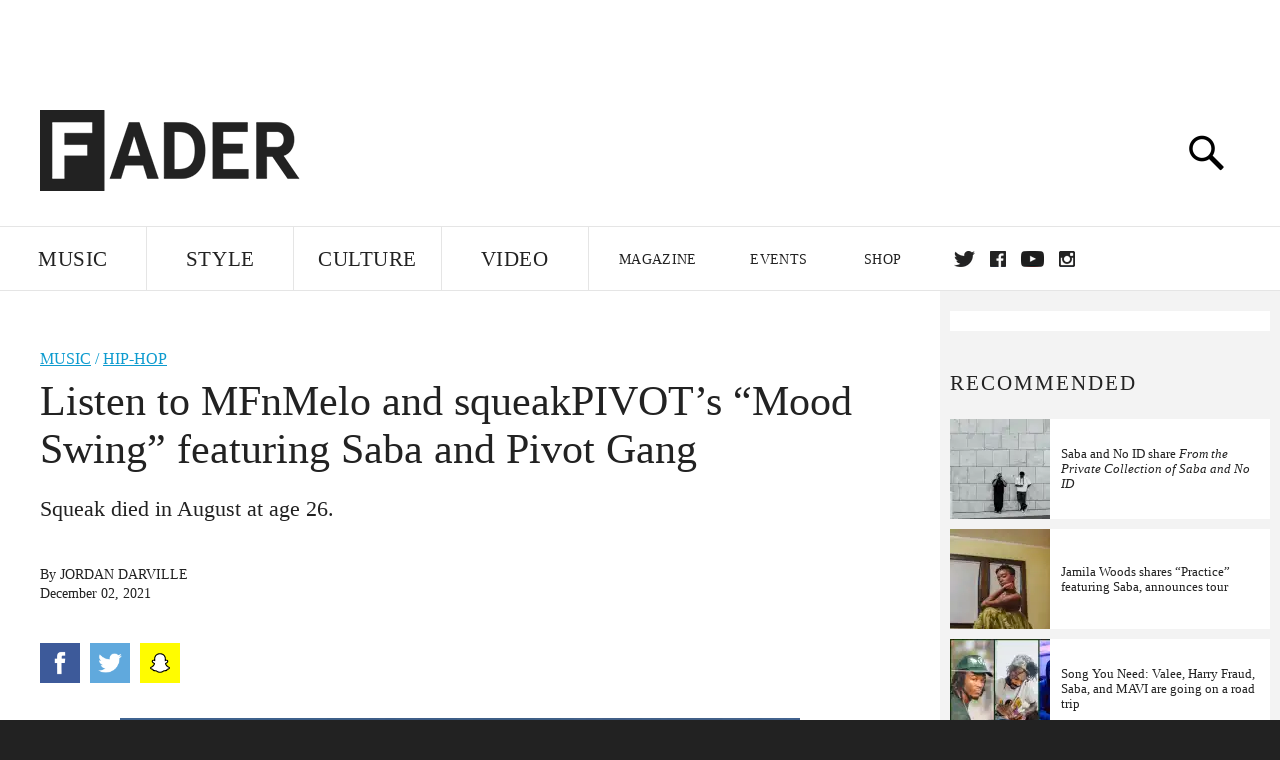

--- FILE ---
content_type: text/html; charset=utf-8
request_url: http://www.thefader.com/2021/12/02/listen-to-mfnmelo-and-squeakpivots-mood-swing-featuring-saba-and-pivot-gang
body_size: 80809
content:
<!DOCTYPE html>
<!--[if IE 8 ]> <html lang="en" class="ie8 lte8 lte9 lte10">    <![endif]-->
<!--[if IE 9 ]> <html lang="en" class="ie9 lte9 lte10">    <![endif]-->
<!--[if (gt IE 9)]><!--><html lang="en"><!--<![endif]-->
<!--[if !IE]><!--><html lang="en"><!--<![endif]-->
  <head>
    <title>Listen to MFnMelo and squeakPIVOT’s “Mood Swing” featuring Saba and Pivot Gang | The FADER</title>

    

    <link rel="preload" href="/assets/v4/fonts/WF-026510-009147-001369-72bfbb4d7f1c28b438ff5b8dc078cb9f02e5c71319a3527d3e1613cf5b01f239.woff" as="font" type="woff">

    <link rel="preload" href="/assets/v4/fonts/WF-026510-009147-001253-92cefcf9f8425db3674eebf29535da3cf73f87dc6b7439938ad4294948f67e79.woff" as="font" type="woff">

    <link rel="preload" href="/assets/v4/fonts/WF-026510-009147-001251-120b5b64b0a75ece4fc07a97e9428b5ca6966de319ece24962ab503fe110b1d7.woff" as="font" type="woff">

    <link rel="preload" href="/assets/v4/fonts/WF-026510-009147-001255-a8b63253d5e7e8012e025435f7b546f7600bc376c3f5d279b6b71e52d0eaaa52.woff" as="font" type="woff">


  <link rel="stylesheet" href="/assets/application-e5155b67490e9311a5c87d689377657f6a9ff409ef2aaf7a0c76dd90a295eae4.css" media="all" />
  <!-- <style> -->
  <!-- </style> -->


    <script>addEventListener('error', window.__e=function f(e){f.q=f.q||[];f.q.push(e)});</script>

    <script>
 var oVa = {};
 var oDv = ["44"];

 window.rtkGPTSlotsTargeting = [];
 window.rtkGPTSlotsTargeting.push([]);

 window.rtkGPTSlotsTargeting.push({});


 var optimeratag = optimeratag || {};
 optimeratag.cmd = optimeratag.cmd || [];

 /* optimeratag.cmd.push(function() { alert("test"); });
  * optimeratag.cmd.push(function() { alert("test2"); }); */

 function onOptimeraOpsLoaded() {
   console.log("onOptimeraOpsLoaded");
   window.optimeraOpsLoaded = true;
   window.executeOptimeraOpsCmd();
 }

 function executeOptimeraOpsCmd() {
   for (k=0; k < optimeratag.cmd.length;k++){
     optimeratag.cmd[k]();
   }
   optimeratag.cmd.length = 0;
 }

 optimeratag.cmd.push = function(e) {
   Array.prototype.push.apply(this,arguments);
   if (window.optimeraOpsLoaded) {
     window.executeOptimeraOpsCmd();
   }
 }

 /* optimeratag.cmd.push(function() { alert("test3"); }); */

</script>


    <script>
     function createCookie(name, value, days) {
  if (days) {
    var date = new Date();
    date.setTime(date.getTime() + days * 24 * 60 * 60 * 1000);
    var expires = "; expires=" + date.toGMTString();
  } else var expires = "";
  document.cookie = name + "=" + value + expires + "; path=/";
}

function readCookie(name) {
  var nameEQ = name + "=";
  var ca = document.cookie.split(";");
  for (var i = 0; i < ca.length; i++) {
    var c = ca[i];
    while (c.charAt(0) == " ") c = c.substring(1, c.length);
    if (c.indexOf(nameEQ) == 0) return c.substring(nameEQ.length, c.length);
  }
  return null;
}

function eraseCookie(name) {
  createCookie(name, "", -1);
}

function refreshInitalGPTAds() {
  console.debug("CONSENT DEBUG: refreshInitalGPTAds");
  timeoutID = window.setTimeout(function() {
    for (var key in window.ad_slots) {
      value = window.ad_slots[key];
      console.log("refreshing slot: ", value);
      googletag.pubads().refresh([value]);
    }
  }, 100);
}

function setGPTNonPersonalizedAds() {
  console.log("CONSENT DEBUG: setGPTNonPersonalizedAds");
  googletag.pubads().setPrivacySettings({
    restrictDataProcessing: true
  });
  googletag.pubads().setRequestNonPersonalizedAds(1);
}

function setGPTPersonalizedAds() {
  console.log("CONSENT DEBUG: setGPTPersonalizedAds");
  googletag.pubads().setPrivacySettings({
    restrictDataProcessing: false
  });
  googletag.pubads().setRequestNonPersonalizedAds(0);
}

function setJITANonPersonalizedAds() {
  console.debug("CONSENT DEBUG: setJITANonPersonalizedAds");
  if (window.JITA) {
    jitaJS.que.push(function() {
      JITA.setRequestNonPersonalizedAds(1);
    });
  }
}

function setJITAPersonalizedAds() {
  console.debug("CONSENT DEBUG: setJITAPersonalizedAds");
  if (window.JITA) {
    jitaJS.que.push(function() {
      JITA.setRequestNonPersonalizedAds(0);
    });
  }
}

function setEUConsentCookie() {
  window.__cmp("getConsentData", null, function(result) {
    document.cookie = "EUCONSENT=" + result.consentData;
  });
}

window.addEventListener(
  "CookiebotOnDialogDisplay",
  function(e) {
    console.debug("CONSENT DEBUG: onLoad");
    window.cookieConsent = window.CookieConsent;
  },
  false
);

window.addEventListener(
  "CookiebotOnAccept",
  function(e) {
    console.debug("CONSENT DEBUG: onAccept");
    setEUConsentCookie();

    if (Cookiebot.consent.marketing) {
      //Execute code that sets marketing cookies
      console.debug("CONSENT DEBUG: marketing accepted");
      if (window.consent_region == "EU") {
        // refreshInitalGPTAds();
        setGPTPersonalizedAds();
        setJITAPersonalizedAds();
      }
    } else {
      console.debug("CONSENT DEBUG: marketing not accepted");
      // refreshInitalGPTAds();
      setGPTNonPersonalizedAds();
      setJITANonPersonalizedAds();
    }
  },
  false
);

//
window.addEventListener(
  "CookiebotOnDecline",
  function(e) {
    console.debug("CONSENT DEBUG: declined");

    if (window.consent_region == "US-CA") {
      setGPTNonPersonalizedAds();
      setJITANonPersonalizedAds();
    } else if (window.consent_region == "EU") {
      console.debug("CONSENT DEBUG: EU Allow Preferences");
      setEUConsentCookie();

      if (Cookiebot.consent.marketing) {
        console.debug("CONSENT DEBUG: Allow Personalized Ads");
        setGPTPersonalizedAds();
        setJITAPersonalizedAds();
      }
    }
  },
  false
);
// console.log("running ads.js");

window.ad_slot_positions = {};
window.ad_slots = {};
window.ad_slots_queue = {};

window.rtk_ad_ids_to_setup = [];
window.rtk_ad_ids = [];
window.rtk_timer_ad_ids = [];
window.rtk_is_serving_ad = {};
window.rtk_is_lazy_ad = {};
window.rtk_first_render = {};

window.enable_optimera = false;
window.ad_slot_to_div_map = {};
window.ad_div_to_rtk_id_map = {};

function getDivID(divName, track_multiple) {
  // console.log("getDivID: ", divName, track_multiple);

  if (window.ad_slot_positions[divName] == undefined) {
    window.ad_slot_positions[divName] = 1;
  }

  if (track_multiple) {
    divID = divName + window.ad_slot_positions[divName];
    document.getElementById(divName).id = divID;
  } else {
    divID = divName;
  }

  window.ad_slot_positions[divName] += 1;

  return divID;
}

function displayAdSlot(divName, slotName, size, track_multiple) {
  console.debug("AD DEBUG: displaying slot: " + slotName + " " + divName);

  var divID = getDivID(divName, track_multiple);

  if (window.enable_optimera) {
    window.oDv.push(divID);
    window.oVa[divID] = ["NULL"];
  }

  // Define the slot itself, call display() to
  // register the div and refresh() to fetch ad.
  googletag.cmd.push(function () {
    // console.debug("AD DEBUG: about to defineSlot: ", divID);

    // debugger;

    var slot = googletag
      .defineSlot("/1081121/" + slotName, size, divID)
      .addService(googletag.pubads());

    if (window.enable_optimera) {
      slot.setTargeting("optimera", oVa[divID]);
    }

    window.ad_slots[divName] = slot;

    // Display has to be called before
    // refresh and after the slot div is in the page.
    googletag.display(divID);
    googletag.pubads().refresh([slot]);

    // if (window.enable_optimera) {
    //   window.oPageUnload(divID);
    // }

    // if (typeof(window.ga) == "undefined") {
    // window.ga('impressionTracker:observeElements', window.ad_ids);
    // }
  });

  // console.debug("AD DEBUG: finished displaying slot: "+slotName);

  return divID;
}

function pushAdSlot(divName, slotName, size) {
  var now = new Date().getTime();
  var divID = divName + "-" + now;
  // console.debug("AD DEBUG: pushing slot with timestamp: "+divID);

  document.getElementById(divName).attr = divID;

  window.ad_slots_queue[divID] = slotName;

  // Define the slot itself
  googletag.cmd.push(function () {
    var slot = googletag
      .defineSlot("/1081121/" + slotName, size, divID)
      .addService(googletag.pubads());
    window.ad_slots_queue[divID] = slot;
  });

  // console.debug("AD DEBUG: finished pushing slot: " + slotName);
}

function setupRtkAdObserver(rtk_ad_id) {
  // console.debug("AD DEBUG: adding observer for: ", rtk_ad_id);

  if (!window.rtk_ad_ids_to_setup.includes(rtk_ad_id)) {
    window.rtk_ad_ids_to_setup.push(rtk_ad_id);
  }
}

function setupRtkTimerAd(rtk_ad_id) {
  // console.debug("AD DEBUG: adding timer ad for: ", rtk_ad_id);

  if (!window.rtk_timer_ad_ids.includes(rtk_ad_id)) {
    window.rtk_timer_ad_ids.push(rtk_ad_id);
  }

  window.rtk_is_serving_ad[rtk_ad_id] = false;
  window.rtk_first_render[rtk_ad_id] = true;
}

function setupRtkGPTSlotsTargeting(slot_name, divID) {
  if (window.enable_optimera) {
    // console.log("setupRtkGPTSlotsTargeting");
    window.oDv.push(divID);
    // window.oVa[divID] = ["NULL"];
    var obj = {};
    // obj[divID] = [["Optimera", oVa[divID]]];
    obj[divID] = [];
    console.log(obj);
    window.rtkGPTSlotsTargeting.push(obj);
    console.log(window.rtkGPTSlotsTargeting);
  }
}

function setupRtkOptimera() {
  console.log("setupRtkOptimera");

  // if (Object.keys(window.oVa).length == 0) {
  window.oVa = {
    "div-above-latest-ad": ["A6"],
    "div-above-latest-ad9": ["A6"],
    "div-below-fold-latest-ad": ["A6"],
    "div-full_width-ad": ["D4"],
    "div-leaderboard-ad": ["D4"],
    t: 1568146740,
  };
  // }

  // var obj = {};
  // obj["RTK_9u3J"] = [["Optimera", "A6"]];
  // obj["div-leaderboard-ad"] = [["Optimera", "A6"]];
  // oVa["/1081121/fader_v3_home_top_728_90"] = [["Optimera", "A6"]];

  // for (var prop in window.oVa) {
  //   console.log("setting up prop", prop);

  //   var slotName = window.ad_slot_to_div_map[prop];

  //   // debugger;
  //   if (slotName) {
  //     window.rtkGPTSlotsTargeting[1][slotName] = [
  //       ["Optimera", window.oVa[prop]]
  //     ];
  //   }
  // }
}

function setupRtkAdSlotForOptimera(divName, slotName) {
  console.log("setupAdSlotForOptimera", divName, slotName);

  var divID = divName;
  window.ad_slot_to_div_map[divID] = slotName;

  if (window.enable_optimera) {
    window.oDv.push(divID);

    // window.oVa[divID] = ["NULL"];

    var slot_path = "/1081121/" + slotName;

    window.rtkGPTSlotsTargeting[1][slot_path] = [
      ["Optimera", window.oVa[divID]],
    ];

    // var obj = window.rtkGPTSlotsTargeting[1];
    // obj[slotName] = [["Optimera", null]];

    // optimeratag.cmd.push(function() {
    //   window.oPageUnload(divName);
    // });
  }
}

function displayRtkAdSlot(rtkID, divName, slotName, track_multiple, lazy) {
  console.log(
    "displayRtkAdSlot",
    rtkID,
    divName,
    slotName,
    track_multiple,
    lazy
  );

  var divID = getDivID(divName, track_multiple);

  // $(divName).attr({ id: divID });

  console.log("divID: ", divID);

  window.ad_slot_to_div_map[divID] = slotName;
  window.ad_div_to_rtk_id_map[divID] = rtkID;

  if (window.enable_optimera) {
    window.oDv.push(divID);
    // window.oVa[divID] = ["NULL"];
  }

  jitaJS.que.push(function () {
    var slot_path = "/1081121/" + slotName;

    if (window.enable_optimera) {
      window.rtkGPTSlotsTargeting[1][slot_path] = [
        ["Optimera", window.oVa[divID]],
      ];
    }

    var obj = {};
    obj[rtkID] = divID;
    // lazy = false;

    if (lazy) {
      window.rtk_is_lazy_ad[divID] = true;
    } else {
      window.rtk_is_lazy_ad[divID] = false;
      jitaJS.rtk.refreshAdUnits([rtkID], false, obj);
    }

    if (window.enable_optimera) {
      window.oPageUnload(divID);
    }

    // optimeratag.cmd.push(function() {
    //   window.
    // });
  });

  return divID;
}
;



    </script>

      <base href="/">
      <script src="/assets/application_article_desktop-fab3a3970ded880e308a94da509f772b642f7e916e1cca85173087b14c1b4bdf.js" defer="defer"></script>

    <script src="/packs/js/runtime-49166a9d18a6dd0a1413.js" defer="defer"></script>
<script src="/packs/js/961-60b080d38b5b9f101b36.js" defer="defer"></script>
<script src="/packs/js/820-013be7aaf0af5f8bc57b.js" defer="defer"></script>
<script src="/packs/js/917-19da76283c46fcbfc255.js" defer="defer"></script>
<script src="/packs/js/127-6cb060c121cf95e52a76.js" defer="defer"></script>
<script src="/packs/js/434-783562331ad37e5300ca.js" defer="defer"></script>
<script src="/packs/js/application-159c3d050bb63affd3cb.js" defer="defer"></script>

    <link rel="stylesheet" href="/packs/css/434-e6afa166.css" media="all" />

    


<!-- Google tag (gtag.js) -->
<script async src="https://www.googletagmanager.com/gtag/js?id=G-S5CR3HGK1G"></script>
<script>
  window.dataLayer = window.dataLayer || [];
  function gtag(){dataLayer.push(arguments);}
  gtag('js', new Date());

  gtag('config', 'G-S5CR3HGK1G');
</script>

<!--
<script>
 window.ga=window.ga||function(){(ga.q=ga.q||[]).push(arguments)};ga.l=+new Date;

 console.log("GA: command queue initialized.");
</script>

  <script>

   ga("create", "UA-272695-2", "auto", { useAmpClientId: true });
   ga("set", "anonymizeIp", true);
   ga("set", "transport", "beacon");

   if (window.location.pathname === "home") {
     ga("set", "page", "/");
   }

   console.log("GA: tracker setup.");

   
      ga('set', 'dimension1', "Jordan Darville");

    ga('set', 'dimension2', 'Music');
    ga('set', 'dimension3', 'News');
    ga('set', 'dimension14', 'simple');


    /* ga('send', 'pageview'); */
    console.log("GA: ran ga_pre_pageview_hook");



  </script>

    <script async src="https://www.google-analytics.com/analytics.js"></script>

-->


<script defer data-domain="thefader.com" src="https://plausible.io/js/script.js"></script>
<script defer data-domain="thefader.com" src="https://plausible.io/js/script.outbound-links.js"></script>

<!-- 
<script type='text/javascript'>
 googletag = googletag || {};
 var googletag = googletag;
 googletag.cmd = googletag.cmd || [];

 (function() {
   var gads = document.createElement('script');
   gads.async = true;
   gads.type = 'text/javascript';
   var useSSL = 'https:' == document.location.protocol;
   gads.src = (useSSL ? 'https:' : 'http:') + 
              '//www.googletagservices.com/tag/js/gpt.js';
   var node = document.getElementsByTagName('script')[0];
   node.parentNode.insertBefore(gads, node);
 })();
</script>
-->
<script type='text/javascript'>
  window.googletag = window.googletag || {cmd: []};
</script>

<script async src="https://securepubads.g.doubleclick.net/tag/js/gpt.js"></script>


<script type='text/javascript'>

   googletag.cmd.push(function() {

     // Infinite scroll requires SRA
     googletag.pubads().enableSingleRequest();

     // Disable initial load, we will use refresh() to fetch ads.
     // Calling this function means that display() calls just
     // register the slot as ready, but do not fetch ads for it.
     googletag.pubads().disableInitialLoad();

     var params={};
     window.location.search
           .replace(/[?&]+([^=&]+)=([^&]*)/gi,
                    function(str,key,value) {
                      params[key.toLowerCase()] = value;
                    }
           );

     for (var k in params){
       if(k.indexOf("utm") === 0)
       {
         googletag.pubads().setTargeting(k,params[k]);
       }
     }

     /* googletag.pubads().enableLazyLoad({
      *   fetchMarginPercent: 0,  // Fetch slots within 1 viewports.
      *   renderMarginPercent: 0,  // Render slots within 1 viewports.
      *   mobileScaling: 1.0
      * });*/

       googletag.enableServices();

     if (window.consent_region == "EU") {
       if (readCookie("forbid_personalized_ads") == "0") {
         setGPTPersonalizedAds();
       } else {
         setGPTNonPersonalizedAds();
       }
     }

     if (window.consent_region == "US-CA") {
       if (readCookie("forbid_personalized_ads") == "1") {
         setGPTNonPersonalizedAds();
       }
     }

   });

  </script>

<script type="text/javascript">
 //declare this in the head before jita
 var jitaJS = window.jitaJS || {};
 jitaJS.que = jitaJS.que || [];
</script>






  <!-- Begin comScore Tag -->
<script>
 var _comscore = _comscore || [];
 _comscore.push({ c1: "2", c2: "16442793" });
 (function() {
   var s = document.createElement("script"), el = document.getElementsByTagName("script")[0];
   s.async = true;
   /* s.defer = true; */
   s.src = (document.location.protocol == "https:" ? "https://sb" : "http://b") + ".scorecardresearch.com/beacon.js";
   el.parentNode.insertBefore(s, el);
 })();
</script>
<noscript>
  <img src="http://b.scorecardresearch.com/p?c1=2&c2=16442793&cv=2.0&cj=1" />
</noscript>
<!-- End comScore Tag -->

  <!-- Quantcast Tag, part 1 -->
<script type="text/javascript">
 var _qevents = _qevents || [];
 (function() {
   var elem = document.createElement('script');
   elem.src = (document.location.protocol == "https:" ? "https://secure" : "http://edge")
            + ".quantserve.com/quant.js";
   /* elem.async = true; */
   elem.defer = true;
   elem.type = "text/javascript";
   var scpt = document.getElementsByTagName('script')[0];
   scpt.parentNode.insertBefore(elem, scpt);  
 })();
</script>

  <script>window.twttr = (function(d, s, id) {
   var js, fjs = d.getElementsByTagName(s)[0],
       t = window.twttr || {};
   if (d.getElementById(id)) return t;
   js = d.createElement(s);
   js.id = id;
   js.src = "https://platform.twitter.com/widgets.js";
   fjs.parentNode.insertBefore(js, fjs);

   t._e = [];
   t.ready = function(f) {
     t._e.push(f);
   };

   return t;
 }(document, "script", "twitter-wjs"));</script>

  <!-- <script async="" defer="" src="//platform.instagram.com/en_US/embeds.js"></script> -->

<script async src="//platform.instagram.com/en_US/embeds.js"></script>

  <!-- Facebook Pixel Code -->
<meta name="facebook-domain-verification" content="8hp7106emaf67czjp03ks61b6zky1h" />

    <script>

 !function(f,b,e,v,n,t,s){if(f.fbq)return;n=f.fbq=function(){n.callMethod?
                                                             n.callMethod.apply(n,arguments):n.queue.push(arguments)};if(!f._fbq)f._fbq=n;
   n.push=n;n.loaded=!0;n.version='2.0';n.queue=[];t=b.createElement(e);
   t.async=!0;
   /* t.defer=!0; */
   t.src=v;s=b.getElementsByTagName(e)[0];s.parentNode.insertBefore(t,s)}(window,
                                                                          document,'script','https://connect.facebook.net/en_US/fbevents.js');

 fbq('init', '974085915995561');
 fbq('track', "PageView");
 fbq('track', 'ViewContent');

</script>

<!-- End Facebook Pixel Code -->

  <!-- Snap Pixel Code -->

    <script>

 (function(e,t,n){if(e.snaptr)return;var a=e.snaptr=function()
 {a.handleRequest?a.handleRequest.apply(a,arguments):a.queue.push(arguments)};
   a.queue=[];var s='script';r=t.createElement(s);
   r.async=!0;
   /* r.defer=!0; */
   r.src=n;var u=t.getElementsByTagName(s)[0];
   u.parentNode.insertBefore(r,u);})(window,document,
                                     'https://sc-static.net/scevent.min.js');

 snaptr('init', '878796fa-7274-4329-a6c6-814d66a40ae9', {
   'user_email': '__INSERT_USER_EMAIL__'
 });

 snaptr('track', 'PAGE_VIEW');

</script>
<!-- End Snap Pixel Code -->

<script>
  // Load the SDK asynchronously
  (function (d, s, id) {
  var js, sjs = d.getElementsByTagName(s)[0];
  if (d.getElementById(id)) return;
  js = d.createElement(s); js.id = id;
  js.src = "https://sdk.snapkit.com/js/v1/create.js";
  sjs.parentNode.insertBefore(js, sjs);
  }(document, 'script', 'snapkit-creative-kit-sdk'));

  window.snapKitInit = function () {
  snap.creativekit.initalizeShareButtons(
  document.getElementsByClassName('snapchat-share-button')
  );
  };
</script>

  

  <script>!function(n){if(!window.cnx){window.cnx={},window.cnx.cmd=[];var t=n.createElement('iframe');t.src='javascript:false'; t.display='none',t.onload=function(){var n=t.contentWindow.document,c=n.createElement('script');c.src='//cd.connatix.com/connatix.player.js?cid=1ffe1aa7-eb53-11e9-b4d2-06948452ae1a&pid=922834d4-f1e3-44aa-ad95-3124387b6fd7',c.setAttribute('async','1'),c.setAttribute('type','text/javascript'),n.body.appendChild(c)},n.head.appendChild(t)}}(document);</script>





    <meta name="csrf-param" content="authenticity_token" />
<meta name="csrf-token" content="aHD6y7DCXMj_4XVkYcm4a4UNHLVtPntPSFZFI6b1p6gEPoSboXa-5yzxxjPuf6lgz_wB06EfNegCkxRt58hp_g" />

<meta name="viewport" content="initial-scale=1, maximum-scale=1">
<meta name="msvalidate.01" content="CFDCCD68D11A9B3C2CE7EE854D821682" />

<meta itemprop="name" content="The FADER">

  



    <link rel="canonical" href="https://www.thefader.com/2021/12/02/listen-to-mfnmelo-and-squeakpivots-mood-swing-featuring-saba-and-pivot-gang" />

    
  <meta name="description" content="Mood Swing, a new song from MFnMelo and squeakPIVOT&#39;s upcoming En Route Deluxe, features Saba, Joseph Chilliams, and Frsh Waters. "/>
  <meta itemprop="description" content="Mood Swing, a new song from MFnMelo and squeakPIVOT&#39;s upcoming En Route Deluxe, features Saba, Joseph Chilliams, and Frsh Waters. "/>


<meta itemprop="url" content="https://www.thefader.com/2021/12/02/listen-to-mfnmelo-and-squeakpivots-mood-swing-featuring-saba-and-pivot-gang" />

<meta property="og:site_name" content="The FADER"/>
<meta property="og:type" content="article" />

  <meta property="og:title" content="Listen to MFnMelo and squeakPIVOT’s “Mood Swing” featuring Saba and Pivot Gang"/>

<meta itemprop="publisher" itemscope itemtype="http://schema.org/Organization">
  <meta itemprop="name" content="The FADER">
</meta>

<meta itemprop="description" property="og:description" content=""Mood Swing," a new song from MFnMelo and squeakPIVOT's upcoming En Route Deluxe, features Saba, Joseph Chilliams, and Frsh Waters. "/>

<meta property="og:url" content="https://www.thefader.com/2021/12/02/listen-to-mfnmelo-and-squeakpivots-mood-swing-featuring-saba-and-pivot-gang" />





  <meta itemprop="image" content="https://thefader-res.cloudinary.com/private_images/c_limit,w_1024/c_crop,h_533,w_1024,x_0,y_38,f_auto,q_auto:eco/MFnMelo_x_squeakPIVOT_by_Michael_Salisbury_4_eaqrlo/MFnMelo_x_squeakPIVOT_by_Michael_Salisbury_4_eaqrlo.jpg">

  <meta property="og:image" content="https://thefader-res.cloudinary.com/private_images/c_limit,w_1024/c_crop,h_533,w_1024,x_0,y_38,f_auto,q_auto:eco/MFnMelo_x_squeakPIVOT_by_Michael_Salisbury_4_eaqrlo/MFnMelo_x_squeakPIVOT_by_Michael_Salisbury_4_eaqrlo.jpg"/>
  <meta property="og:image:width" content="1024" />
  <meta property="og:image:height" content="533" />

<meta property="twitter:card" content="summary_large_image" />
<meta property="twitter:site" content="@thefader" />

  <meta property="twitter:title" content="Listen to MFnMelo and squeakPIVOT’s “Mood Swing” featuring Saba and Pivot Gang" />

<meta property="twitter:description" content=""Mood Swing," a new song from MFnMelo and squeakPIVOT's upcoming En Route Deluxe, features Saba, Joseph Chilliams, and Frsh Waters. " />

    <meta property="twitter:image" content="https://thefader-res.cloudinary.com/private_images/c_limit,w_1024/c_crop,h_533,w_1024,x_0,y_38,f_auto,q_auto:eco/MFnMelo_x_squeakPIVOT_by_Michael_Salisbury_4_eaqrlo/MFnMelo_x_squeakPIVOT_by_Michael_Salisbury_4_eaqrlo.jpg"/>


<meta property="twitter:url" content="https://www.thefader.com/2021/12/02/listen-to-mfnmelo-and-squeakpivots-mood-swing-featuring-saba-and-pivot-gang" />

<script type="application/ld+json">
  {
  "@context": "http://schema.org",
  "@type": "NewsArticle",
   "mainEntityOfPage":{
      "@type":"WebPage",
      "@id":"https://www.thefader.com/2021/12/02/listen-to-mfnmelo-and-squeakpivots-mood-swing-featuring-saba-and-pivot-gang"
    },
  "headline": "Listen to MFnMelo and squeakPIVOT’s “Mood Swing” featuring Saba and Pivot Gang",
  "url": "https://www.thefader.com/2021/12/02/listen-to-mfnmelo-and-squeakpivots-mood-swing-featuring-saba-and-pivot-gang",
  "image": "https://thefader-res.cloudinary.com/private_images/c_limit,w_1024/c_crop,h_533,w_1024,x_0,y_38/w_1600,c_limit,f_auto,q_auto:eco/MFnMelo_x_squeakPIVOT_by_Michael_Salisbury_4_eaqrlo/MFnMelo_x_squeakPIVOT_by_Michael_Salisbury_4_eaqrlo.jpg",
  "thumbnailUrl": "https://thefader-res.cloudinary.com/private_images/w_640,c_limit,f_auto,q_auto:eco/MFnMelo_x_squeakPIVOT_by_Michael_Salisbury_4_eaqrlo/listen-to-mfnmelo-and-squeakpivots-mood-swing-featuring-saba-and-pivot-gang.jpg",
  "dateCreated": "2021-12-02T16:47:07Z",
  "articleSection": "Music",
  "creator": "Jordan Darville",
  "keywords": ["saba","Joseph Chilliams","Pivot Gang","MFnMelo","Squeak","Frsh Waters","Frsh Waters","Hip-Hop","Joseph Chilliams","MFnMelo","Pivot Gang","saba","Squeak"],
  "author": {
    "@type": "Person",
    "name": "Jordan Darville"
  },
"datePublished": "2021-12-02T16:47:07Z",
"dateModified": "2021-12-02T20:55:32Z",
"publisher": {
      "@type": "Organization",
      "name": "The FADER",
      "logo": {
        "@type": "ImageObject",
        "url": "https://www.thefader.com/assets/Fader_192x60-0bd22b53934f61a7ed7927114b787582d4689c5471b55111ab9139da93ac6eb8.png",
        "width": "192",
        "height": "60"
      }
}
}
</script>



    


  <script>
   var nextPostIds = [117462,117459,117458,117457,117409,117447,117444,117410,117408,117387];
   var recommendedPosts = [{"post":{"id":116374,"created_at":"2025-03-18T09:35:06.247-04:00","updated_at":"2025-03-18T11:00:21.877-04:00","title":"Saba and No ID share \u003ci\u003eFrom the Private Collection of Saba and No ID\u003c/i\u003e","headline_short":null,"author_id":null,"published_state":"Published","published_at":"2025-03-18T11:00:15.802-04:00","body":null,"summary_long":null,"description":"The anticipated collaboration from the Chicago artists is finally out.","body_text":null,"category_id":null,"photographer_id":null,"story_type":null,"featured_video_id":null,"legacy_featured_photo_set_id":null,"featured_song_id":null,"featured_image_id":null,"headline_seo":null,"deck":null,"legacy_post_path":null,"legacy_post_name":null,"issue_id":null,"legacy_post_content":null,"legacy_categories":[],"legacy_tags":[],"legacy_full_width":null,"legacy_custom_fields":null,"legacy_post_id":null,"import_state":null,"slug":"saba-no-id-from-the-private-collection-of-saba-and-no-id","featured":null,"pinned_front_page":null,"pinned_front_page_order":null,"pinned_war_story":false,"magazine_category_id":null,"article_type":"simple","intro":null,"pinned_music_front_page":null,"pinned_music_front_page_order":null,"pinned_style_front_page":null,"pinned_style_front_page_order":null,"pinned_culture_front_page":null,"pinned_culture_front_page_order":null,"legacy_featured_song_id":null,"recommended_next_post_id":null,"post_collection_id":null,"seo_keywords":null,"event_venue_id":null,"pinned_war_story_color":null,"pinned_war_story_start_time":null,"pinned_war_story_end_time":null,"scheduled_war_story":null,"premiere":false,"og_image_id":null,"vertical_image_id":null,"seed_views":0,"social_views":0,"total_views":0,"queue_time_state":"next","queue_time":null,"model_version":2,"legacy_content_copy":null,"seo_description":"Listen to \u003ci\u003eFrom the Private Collection of Saba and No ID\u003c/i\u003e, the years-in-the-making collaboration from two of Chicago's finest. ","manual_slug":true,"partner":false,"custom_javascript":null,"custom_css":null,"search_content":"Saba and No ID share \u003ci\u003eFrom the Private Collection of Saba and No ID\u003c/i\u003e The anticipated collaboration from the Chicago artists is finally out. saba-no-id-from-the-private-collection-of-saba-and-no-id         Saba and No ID. Photo by Laiken Joy          Back in 2022, \u003ca href=\"http://www.thefader.com/artist/saba\"\u003eSaba\u003c/a\u003e began work with fellow Chicago resident \u003ca href=\"http://www.thefader.com/artist/no-id\"\u003eNo ID\u003c/a\u003e, one of the city's most iconic producers, on a new collaborative album. The project was nearly released a year ago, but changed direction after the death of Saba's uncle.  “He’s the person who made me fall in love with hip-hop,” Saba says in a press statement. “It made me want to re-approach things; I had to have a lot of conversations with myself that I hadn’t had to have in a long time.” \n\nToday the project, titled \u003ci\u003eFrom the Private Collection of Saba and No ID\u003c/i\u003e, is finally out. The project's 15 songs began when \u003ca target=\"_new\" href=\"https://www.rollingstone.com/music/music-features/saba-no-id-new-album-interview-1235154150/\"\u003eNo ID sent Saba over 100 beats while the rapper was touring\u003c/a\u003e. Speaking to \u003ci\u003eRolling Stone\u003c/i\u003e, No ID took a back-to-basics approach to his music. “[Producers are] huge, larger-than-life people who sit in chairs and tell everybody what to do... I felt like, ‘Man, I became too much of a producer. I need to be a beatmaker again.’”                   \u003ciframe style=\"border-radius:12px\" src=\"https://open.spotify.com/embed/album/7ha6zD0XRzUxAxxfXDLYfq?utm_source=generator\" width=\"100%\" height=\"352\" frameBorder=\"0\" allowfullscreen=\"\" allow=\"autoplay; clipboard-write; encrypted-media; fullscreen; picture-in-picture\" loading=\"lazy\"\u003e\u003c/iframe\u003e\n\n\u003ciframe allow=\"autoplay *; encrypted-media *;\" frameborder=\"0\" height=\"150\" style=\"width:100%;max-width:660px;overflow:hidden;background:transparent;\" sandbox=\"allow-forms allow-popups allow-same-origin allow-scripts allow-storage-access-by-user-activation allow-top-navigation-by-user-activation\" src=\"https://embed.music.apple.com/ca/album/woes-of-the-world/1792985706?i=1792985714\"\u003e\u003c/iframe\u003e Listen to Saba and No ID's \u003ci\u003eFrom the Private Collection of Saba and No ID\u003c/i\u003e                  No ID saba Hip-Hop Jordan Darville ","war_story_image":{"url":null,"small":{"url":null},"mobile":{"url":null},"cms_list":{"url":null},"cms_medium":{"url":null},"cms_large":{"url":null},"facebook":{"url":null},"optimized":{"url":null}},"current_editor_id":null,"optimization_state":null,"headline_service_default_id":null,"headline_service_default_is_winner":false,"headline_service_title_set_id":null,"google_standout":false,"original_title":null,"instant_article_id":null,"instant_article_api_response":null,"sensitive":false,"apple_news_id":"b60c4db8-99fb-4ad8-b488-58a8aa869355","apple_news_revision":"AAAAAAAAAAD//////////w==","thumbnail_id":65007,"headline_service_experiment_id":null,"background_color":null,"link_color":null,"show_seo_description_on_mobile":false,"mobile_card_type":null,"main_youtube_id":null,"approval_state":null,"social_title":null,"card_title":null,"format":null,"content_type":null,"category":"News","related_video_id":null,"war_story_image_mobile":{"url":null,"small":{"url":null},"mobile":{"url":null},"cms_list":{"url":null},"cms_medium":{"url":null},"cms_large":{"url":null},"facebook":{"url":null},"optimized":{"url":null}},"war_story_video":{"url":null,"optimized":{"url":null}},"apple_music_embed_count":0},"format":"desktop","options":{}},{"post":{"id":114411,"created_at":"2023-10-10T09:13:59.688-04:00","updated_at":"2023-10-10T10:10:12.709-04:00","title":"Jamila Woods shares “Practice” featuring Saba, announces tour","headline_short":null,"author_id":null,"published_state":"Published","published_at":"2023-10-10T10:10:03.175-04:00","body":null,"summary_long":null,"description":"\u003ci\u003eWater Made Us\u003c/i\u003e is out on October 13.","body_text":null,"category_id":null,"photographer_id":null,"story_type":null,"featured_video_id":null,"legacy_featured_photo_set_id":null,"featured_song_id":null,"featured_image_id":null,"headline_seo":null,"deck":null,"legacy_post_path":null,"legacy_post_name":null,"issue_id":null,"legacy_post_content":null,"legacy_categories":[],"legacy_tags":[],"legacy_full_width":null,"legacy_custom_fields":null,"legacy_post_id":null,"import_state":null,"slug":"jamila-woods-shares-practice-featuring-saba-announces-tour","featured":null,"pinned_front_page":null,"pinned_front_page_order":null,"pinned_war_story":false,"magazine_category_id":null,"article_type":"simple","intro":null,"pinned_music_front_page":null,"pinned_music_front_page_order":null,"pinned_style_front_page":null,"pinned_style_front_page_order":null,"pinned_culture_front_page":null,"pinned_culture_front_page_order":null,"legacy_featured_song_id":null,"recommended_next_post_id":null,"post_collection_id":null,"seo_keywords":null,"event_venue_id":null,"pinned_war_story_color":null,"pinned_war_story_start_time":null,"pinned_war_story_end_time":null,"scheduled_war_story":null,"premiere":false,"og_image_id":null,"vertical_image_id":null,"seed_views":0,"social_views":0,"total_views":0,"queue_time_state":"next","queue_time":null,"model_version":2,"legacy_content_copy":null,"seo_description":"Watch the music video for Jamila Woods's new song \"Practice\" featuring Saba from her upcoming album \u003ci\u003eWater Made Us\u003c/i\u003e.","manual_slug":false,"partner":false,"custom_javascript":null,"custom_css":null,"search_content":"Jamila Woods shares “Practice” featuring Saba, announces tour \u003ci\u003eWater Made Us\u003c/i\u003e is out on October 13. jamila-woods-shares-practice-featuring-saba-announces-tour         Jamila Woods. Photo by Elizabeth De La Piedra          \u003ca href=\"http://www.thefader.com/artist/jamila-woods\"\u003eJamila Woods\u003c/a\u003e has returned with the final single from \u003ci\u003eWater Made Us\u003c/i\u003e, the R\u0026B singer-songwriter's new album out this Friday, October 13. \"Practice\" features Chicago rapper \u003ca href=\"http://www.thefader.com/artist/saba\"\u003eSaba\u003c/a\u003e and production from McClenney.\n\n\"'Practice' is a song I made with McClenney about releasing the pressure we put on ourselves in relationships,\" Woods wrote in a press statement. \"I was trying to shift how I often evaluate relationships based on their potential for longevity rather than on how I feel in the moment. The song is about how we can learn to just enjoy ourselves and be present with someone without needing to 'get everything right' or 'have everything together.' My friend Carlos López Estrada came up with this concept of creating faces with bodies in a way that’s sensual and silly at the same time. The whole process was very playful and experimental, which suits the song perfectly.\"                   Watch the song's music video below, and scroll down for Woods's upcoming 2024 tour dates, beginning in February in North America before reaching the United Kingdom and Europe in April. \u003ci\u003eWater Made Us\u003c/i\u003e will contain the previously released songs \"\u003ca href=\"https://www.thefader.com/2023/07/11/jamila-wood-announces-new-album-water-made-us-shares-new-song-video-tiny-garden-feat-duendita\"\u003eTiny Garden\u003c/a\u003e\" featuring duendita, \"\u003ca href=\"https://www.thefader.com/2023/08/16/jamila-woods-boomerang-water-made-us-release-date\"\u003eBoomerang\u003c/a\u003e,\" and \"\u003ca href=\"https://www.thefader.com/2023/09/13/jamila-woods-shares-new-song-good-news\"\u003eGood News\u003c/a\u003e.\"                                       February 1 - Seattle, WA - Neumos\nFebruary 2 - Portland, OR - Wonder Ballroom\nFebruary 4 - San Francisco, CA - August Hall\nFebruary 6 - Los Angeles, CA - The Fonda Theatre\nFebruary 7 - Phoenix, AZ - Crescent Ballroom\nFebruary 10 - Austin, TX - Emo’s\nFebruary 11 - Dallas, TX - The Studio at The Factory \nFebruary 13 - Atlanta, GA - Terminal West\nFebruary 16 - Washington, DC - Howard Theatre\nFebruary 17 - Philadelphia, PA - Theatre of Living Arts\nFebruary 18 - New York, NY - Webster Hall\nFebruary 20 - Cambridge, MA - The Sinclair\nFebruary 23 - Chicago, IL - The Vic Theatre\n\nApril 23 - London, UK - Islington Assembly Hall\nApril 25 - Amsterdam, NL - Melkweg OZ\nApril 26 - Brussels, BE - Nuits Botanique\nApril 27 - Paris, FR - La Bellevilloise\nApril 29 - Berlin, DE - Lido\nApril 30 - Copenhagen, DK - Lille Vega \n                                                                              \n\n                                                                               Jamila Woods 2024 tour dates                                     \u003ciframe frameborder=\"0\" src=\"https://playlist.megaphone.fm?p=TFI7834680816\u0026light=true\" width=\"100%\" height=\"482\"\u003e\u003c/iframe\u003e                   saba jamila woods Hip-Hop R\u0026B Jordan Darville ","war_story_image":{"url":null,"small":{"url":null},"mobile":{"url":null},"cms_list":{"url":null},"cms_medium":{"url":null},"cms_large":{"url":null},"facebook":{"url":null},"optimized":{"url":null}},"current_editor_id":null,"optimization_state":null,"headline_service_default_id":null,"headline_service_default_is_winner":false,"headline_service_title_set_id":null,"google_standout":false,"original_title":null,"instant_article_id":null,"instant_article_api_response":null,"sensitive":false,"apple_news_id":"d388fa9f-a798-456e-ab4b-0f38d49721a5","apple_news_revision":"AAAAAAAAAAD//////////w==","thumbnail_id":62779,"headline_service_experiment_id":null,"background_color":null,"link_color":null,"show_seo_description_on_mobile":false,"mobile_card_type":null,"main_youtube_id":null,"approval_state":null,"social_title":null,"card_title":null,"format":"Actual music","content_type":"Non-exclusive","category":"News","related_video_id":null,"war_story_image_mobile":{"url":null,"small":{"url":null},"mobile":{"url":null},"cms_list":{"url":null},"cms_medium":{"url":null},"cms_large":{"url":null},"facebook":{"url":null},"optimized":{"url":null}},"war_story_video":{"url":null,"optimized":{"url":null}},"apple_music_embed_count":0},"format":"desktop","options":{}},{"post":{"id":113526,"created_at":"2023-07-13T11:11:07.586-04:00","updated_at":"2023-08-01T00:59:38.710-04:00","title":"Song You Need: Valee, Harry Fraud, Saba, and MAVI are going on a road trip ","headline_short":null,"author_id":null,"published_state":"Published","published_at":"2023-07-13T12:56:33.129-04:00","body":null,"summary_long":null,"description":"“Watermelon Automobile” is the second single from Valee and Fraud’s forthcoming, collaborative album, \u003ci\u003eVirtuoso\u003c/i\u003e.","body_text":null,"category_id":null,"photographer_id":null,"story_type":null,"featured_video_id":null,"legacy_featured_photo_set_id":null,"featured_song_id":null,"featured_image_id":null,"headline_seo":null,"deck":null,"legacy_post_path":null,"legacy_post_name":null,"issue_id":null,"legacy_post_content":null,"legacy_categories":[],"legacy_tags":[],"legacy_full_width":null,"legacy_custom_fields":null,"legacy_post_id":null,"import_state":null,"slug":"song-you-need-valee-harry-fraud-saba-mavi-watermelon-automobile","featured":null,"pinned_front_page":null,"pinned_front_page_order":null,"pinned_war_story":false,"magazine_category_id":null,"article_type":"simple","intro":null,"pinned_music_front_page":null,"pinned_music_front_page_order":null,"pinned_style_front_page":null,"pinned_style_front_page_order":null,"pinned_culture_front_page":null,"pinned_culture_front_page_order":null,"legacy_featured_song_id":null,"recommended_next_post_id":null,"post_collection_id":null,"seo_keywords":null,"event_venue_id":null,"pinned_war_story_color":null,"pinned_war_story_start_time":null,"pinned_war_story_end_time":null,"scheduled_war_story":null,"premiere":true,"og_image_id":null,"vertical_image_id":null,"seed_views":0,"social_views":0,"total_views":0,"queue_time_state":"next","queue_time":null,"model_version":2,"legacy_content_copy":null,"seo_description":"Listen to “Watermelon Automobile” (feat. Saba and MAVI), the second single from Valee and Fraud’s forthcoming collab album, \u003ci\u003eVirtuoso\u003c/i\u003e.","manual_slug":true,"partner":false,"custom_javascript":null,"custom_css":null,"search_content":"Song You Need: Valee, Harry Fraud, Saba, and MAVI are going on a road trip  “Watermelon Automobile” is the second single from Valee and Fraud’s forthcoming, collaborative album, \u003ci\u003eVirtuoso\u003c/i\u003e. song-you-need-valee-harry-fraud-saba-mavi-watermelon-automobile         From left: Saba, photo by Dawit N.M. Valee, photo by Ryder Visuals. Harry Fraud, photo by Sparkz. MAVI, photo by Wyeth Collins.          \u003ci\u003eThe FADER’s “Songs You Need” are the tracks we can’t stop playing. Check back every day for new music and follow along on \u003ca target=\"_new\" href=\"https://open.spotify.com/playlist/0IWgt0h2ZxDNV4iVMQaELL?si=0ba2fe8d4e0f4e0b\"\u003eour Spotify playlist\u003c/a\u003e.\u003c/i\u003e\n\n\u003ca href=\"https://www.thefader.com/artist/valee\"\u003eValee\u003c/a\u003e’s career started with a sonic boom. The Chicago rapper crash landed into the public eye with “\u003ca target=\"_new\" href=\"https://www.youtube.com/watch?v=wjrMW1A0FrQ\u0026ab_channel=ELEVATOR\"\u003eShell\u003c/a\u003e” in 2016, quickly gaining looks for a slick, understated flow best exemplified on his early \u003ca href=\"https://www.thefader.com/artist/zmoney\"\u003eZ-Money\u003c/a\u003e collab “\u003ca target=\"_new\" href=\"https://www.youtube.com/watch?v=Wv1SmSbfUf8\u0026ab_channel=ChanceTakers\"\u003eTwo 16’s\u003c/a\u003e,” where he raps straight eighth notes for 16 bars with out breaking a sweat. (Younger rappers have been attempting to replicate his style ad infinitum ever since.) He caught the attention of his city’s since-disgraced native son, \u003ca href=\"https://www.thefader.com/artist/kanye-west\"\u003eKanye West\u003c/a\u003e, who signed him to his ill-fated label G.O.O.D. Music, where Valee dropped \u003ca href=\"https://www.thefader.com/2018/03/02/valees-good-job-you-found-me-stream\"\u003eone of the best projects of 2018\u003c/a\u003e. But, as for so many other talented artists, G.O.O.D. proved to be more of a stumbling block than a boon.\n\nValee left the label in 2019 and started quietly self-releasing killer mixtapes that went largely unnoticed, and an excellent album (December 2022’s \u003ci\u003e\u003ca href=\"https://www.thefader.com/2022/12/07/valee-shares-new-album-vacabularee\"\u003eVOCABULAREE\u003c/a\u003e\u003c/i\u003e) that didn’t get the flowers it deserved. His new project, however, will be hard to ignore: \u003ci\u003eVirtuoso\u003c/i\u003e, a joint LP with producer extraordinaire \u003ca href=\"https://www.thefader.com/artist/harry-fraud\"\u003eHarry Fraud\u003c/a\u003e that’s stacked a mile high with big-name features, is due out next Friday, July 21. Its second single, “Watermelon Automobile,” premieres with The FADER today.\n\nThe new track, which follows last week’s \u003ca href=\"https://www.thefader.com/artist/action-bronson\"\u003eAction Bronson\u003c/a\u003e-featuring “\u003ca target=\"_new\" href=\"https://www.youtube.com/watch?v=GiBHJV72IKo\u0026ab_channel=Valee\"\u003eVibrant\u003c/a\u003e,” is a slightly off-key flex that thrives on its quirks. As in most of his work, Valee keeps his goofier impulses close to the chest, submitting to them only when the moment is right. He’s helped along here by two of underground hip-hop’s heaviest hitters: fellow Chicago native \u003ca href=\"https://www.thefader.com/artist/saba\"\u003eSaba\u003c/a\u003e and ascendent Charlotte rapper \u003ca href=\"https://www.thefader.com/artist/mavi-1\"\u003eMAVI\u003c/a\u003e. Both guest emcees make Fraud’s richly textured, structurally simple beat their own, but they stay close enough to Valee’s aesthetic that the song remains in tight orbit of its gravitational center.\n\n“I wanted to work with Saba awhile now and this project was the right time,” Valee tells The FADER. “Plus, it’s Chicago! I think Saba is one of the best to come outta the city. I met Mavi at a show my manager (Andrew Barber) threw in Chicago, and I became a fan of his music and his live performance. It made too much sense to get him on this as well. He went crazy.”\n\nListen to “Watermelon Automobile” exclusively below.                                                                            Harry Fraud saba valee mavi Hip-Hop Songs You Need In Your Life Raphael Helfand ","war_story_image":{"url":null,"small":{"url":null},"mobile":{"url":null},"cms_list":{"url":null},"cms_medium":{"url":null},"cms_large":{"url":null},"facebook":{"url":null},"optimized":{"url":null}},"current_editor_id":586,"optimization_state":null,"headline_service_default_id":null,"headline_service_default_is_winner":false,"headline_service_title_set_id":null,"google_standout":false,"original_title":null,"instant_article_id":null,"instant_article_api_response":null,"sensitive":false,"apple_news_id":"4d9a341d-84a0-40e4-a75e-79ce1b2755e6","apple_news_revision":"AAAAAAAAAAAAAAAAAAAAAg==","thumbnail_id":61800,"headline_service_experiment_id":null,"background_color":null,"link_color":null,"show_seo_description_on_mobile":false,"mobile_card_type":null,"main_youtube_id":null,"approval_state":null,"social_title":null,"card_title":null,"format":"Actual music","content_type":"Exclusive","category":"News","related_video_id":null,"war_story_image_mobile":{"url":null,"small":{"url":null},"mobile":{"url":null},"cms_list":{"url":null},"cms_medium":{"url":null},"cms_large":{"url":null},"facebook":{"url":null},"optimized":{"url":null}},"war_story_video":{"url":null,"optimized":{"url":null}},"apple_music_embed_count":0},"format":"desktop","options":{}}]
  </script>



<meta property="fb:app_id" content="958226167632202" />
<meta property="fb:pages" content="6815651902" />

<link rel="apple-touch-icon" href="/apple-touch-icon.png"/>
<link rel="apple-touch-icon" sizes="180x180" href="/apple-touch-iphone6.png"/>
<link rel="apple-touch-icon" sizes="76x76" href="/apple-touch-ipad2_mini.png"/>
<link rel="apple-touch-startup-image" href="/apple-touch-icon.png"/>

<meta content="https://www.thefader.com/Fader-1000x1000-red.png" property="snapchat:sticker" />
<meta name="monetization" content="$ilp.uphold.com/ZQxzb4Ew4FxP" />


  </head>

  <body class="united_states">


    <div class="main_wrapper" id='main_wrapper'>
      <!-- HEADER -->

  <!-- NEED TO CHECK IF WE ARE ON THE HOMEPAGE, if not, no war story -->
<nav class="full">

  <!-- only include war story/expanded nav if it is NOT a mobile device -->


      <div class="expanded">
        <div class="ad top-ad banner_ad">
  
  <div class="ad-container">
    <div id='div-leaderboard-ad' >

  <!-- <div id='div-leaderboard-ad' class="ad-fixed-"> -->


    <script type='text/javascript'>

     displayAdSlot('div-leaderboard-ad', 'fader_v3_article_top_728_90', [[970, 250], [728, 90]]);

    </script>
</div>

  </div>

      </div>



    <div class="header_wrap gutter_left">
      <a data-ga-event-category="Logo Nav" data-ga-event-action="click" data-ga-on="click" href="/home" class="logo_wrap">
        <div class="logo "></div>
      </a>
      <form action='/search' method='GET' name='search_form' id='search_form' class="gutter_left" autocomplete="off" data-search='true'>
  <input type='text' name='query' value='' placeholder="" id=''>
</form>

      <span class="icon_wrap search_wrap">
        <div class="icon search_icon"></div>
      </span>
    </div>
      </div>


  <div class="main_nav ">
    <div data-ga-event-category="Logo Nav" data-ga-event-action="click" data-ga-on="click" class="small_logo_wrap">
      <a href="/home"><div class="small_logo"></div></a>
    </div>
    <div class="nav_inner_wrap">

      <div id="verticals_nav" class="verticals_wrap" style="">
        <ul class="verticals_links">

            <li class="music " data-ga-event-category="Music Nav" data-ga-event-action="click" data-ga-on="click"><a id="music_nav_link" href="/music"><span>Music</span></a></li>
            <li class="style " data-ga-event-category="Style Nav" data-ga-event-action="click" data-ga-on="click"><a id="style_nav_link" href="/style"><span>Style</span></a></li>
            <li class="culture " data-ga-event-category="Culture Nav" data-ga-event-action="click" data-ga-on="click"><a id="culture_nav_link" href="/culture"><span>Culture</span></a></li>
            <li class="culture " data-ga-event-category="Video Nav" data-ga-event-action="click" data-ga-on="click"><a id="video_nav_link" href="/fader-tv"><span>Video</span></a></li>
        </ul>
      </div>

      
      <div class="links_wrap ui_control_element" ui-toggle="Menu">
        <div class="search_wrap">
          <form action='/search' method='GET' name='search_form_small' id='search_form_small' class="gutter_left" autocomplete="off" data-search='true'>
  <input type='text' name='query' value='' placeholder="" id=''>
</form>

          <div class="icon search_icon_sm"></div>
        </div>
        <div class="hamburger_wrap ui_control" ui-toggle="Menu" ui-toggle-el=".links_wrap">
          <div class="hamburger"></div>
        </div>
        <ul class="links">
          <li class="mobile_only accordion"><a class="gutter_left" href="#"><span>Feed</span><span class="mobile_only icon_arrow"></span></a>
            <ul class="mobile_only mobile_filter">
              <li><a class="active" href="?">All Posts</a></li>
              <li><a href="/posts/featured">Featured Posts</a></li>
              <li><a class="" href="/trending">Trending Posts</a></li>
            </ul>
          </li>

          <li class="li_magazine " data-ga-event-category="Magazine Nav" data-ga-event-action="click" data-ga-on="click"><a id="magazine_nav_link" class="gutter_left" href="/magazine"><span>Magazine</span></a></li>
          <li class="li_events " data-ga-event-category="Events Nav" data-ga-event-action="click" data-ga-on="click"><a id="events_nav_link" class="gutter_left" href="/events"><span>Events</span></a></li>
          <li class="li_shop" data-ga-event-category="Shop Nav" data-ga-event-action="click" data-ga-on="click"><a class="gutter_left" target="_blank" id="shop_nav_link" href="https://shop.thefader.com/"><span>Shop</span></a></li>

          <li class="li_socials">

            <div class="social_links_wrap">
              <a target="new" class="twitter" href="https://twitter.com/thefader" data-ga-event-category="Twitter Nav" data-ga-event-action="click" data-ga-on="click">Twitter</a>
              <a target="new" class="facebook" href="https://www.facebook.com/thefader" data-ga-event-category="Facebook Nav" data-ga-event-action="click" data-ga-on="click">facebook</a>
              <a target="new" class="youtube" href="https://www.youtube.com/user/TheFaderTeam?sub_confirmation=1" data-ga-event-category="Youtube Nav" data-ga-event-action="click" data-ga-on="click">youtube</a>
              <a target="new" class="instagram" href="https://www.instagram.com/thefader/" data-ga-event-category="Instagram Nav" data-ga-event-action="click" data-ga-on="click">instagram</a>
            </div>

          </li>

          <li>
            <a href="http://www.thefader.com/home">
              US Edition
            </a>
          </li>
          
          <li>
            <a href="http://www.thefader.com/uk">
              UK Edition
            </a>
          </li>

            <li>
              <a href="http://www.thefader.com/ca">
                Canada Edition
              </a>
            </li>

        </ul>

      </div>

    </div>

    <div class='nav_radio_wrap' style="display: none;">
      <div class='nav_radio_controls'>
        <ul><li class='prev'><span></span></li><li class='toggle'><span></span></li><li class='next'><span></span></li></ul>
      </div>
      <div class="icon_wrap radio_wrap ui_control ui_control_element" ui-toggle="faderRadio">
        <div class="icon radio_icon"></div>
        <div class="icon radio_icon_close"></div>
      </div>
    </div>

    
    

    <div class="icon_wrap search_wrap ui_control " ui-toggle="collapsedSearch" ui-toggle-el=".collapsed_search">
      <div class="icon search_icon_sm "></div>
    </div>
    
  </div>
  <!-- FOLLOW OVERLAY desktop -->
  <div class="follow_overlay ui_control_element gutter_left gutter_right" ui-toggle="followOverlay">
    <div class="icon_close"></div>
    <h2 class="mono_heading size_28">Follow the Fader</h2>
    <ul class="follow_links">
      <li class="social twitter"><a class="twitter" target="_blank" href="https://twitter.com/thefader"></a></li>
      <li class="social facebook"><a class="facebook" target="_blank" href="https://www.facebook.com/thefader"></a></li>
      <li class="social youtube"><a class="youtube" target="_blank" href="http://www.youtube.com/user/TheFaderTeam?sub_confirmation=1"></a></li>
      <li class="social pinterest"><a class="pinterest" target="_blank" href="https://www.pinterest.com/thefader/"></a></li>
      <li class="social tumblr"><a class="tumblr" target="_blank" href="http://thefader.tumblr.com/"></a></li>
      <li class="social instagram"><a class="instagram" target="_blank" href="http://instagram.com/thefader"></a></li>
      <li class="social soundcloud"><a class="soundcloud" target="_blank" href="http://soundcloud.com/fadermedia"></a></li>
      <li class="social spotify"><a class="spotify" target="_blank" href="http://open.spotify.com/app/thefader"></a></li>
      <li class="social vsco"><a class="vsco" target="_blank" href="http://thefader.vsco.co/grid/1"></a></li>
      <li class="social google"><a class="google" target="_blank" href="http://plus.google.com/+TheFADER"></a></li>
      <li class="social RSS"><a class="rss" target="_blank" href="http://feeds.feedburner.com/TheFaderMagazine/"></a></li>
    </ul>
  </div>
  <div class="collapsed_search ui_control_element gutter_left " ui-toggle="collapsedSearch" >
    <div class="icon search_icon"></div>
    <form action='/search' method='GET' name='search_form_small' id='search_form_small' class="gutter_left" autocomplete="off" data-search='true'>
  <input type='text' name='query' value='' placeholder="" id=''>
</form>

    <div class='right_text'>
      <span class='enter_to_search'>Press Enter to Search</span>
    </div>
  </div>
</nav>

<div class="mobile_nav_wrapper">
  <div class="links_wrapper">
    <ul class="links">
      <li><a class="gutter_left music " href="/music">Music</a></li>
      <li><a class="gutter_left style " href="/style">Style</a></li>
      <li><a class="gutter_left culture " href="/culture">Culture</a></li>
      <li ><a class="gutter_left" href="/fader-tv"><span>Video</span></a></li>
      <li  ><a class="gutter_left" href="/magazine"><span>Magazine</span></a></li>
      <li ><a class="gutter_left" href="/events"><span>Events</span></a></li>
      <li><a class="gutter_left" target="_blank" href="https://shop.thefader.com/"><span>Shop</span></a></li>
      <li>
        <a class="gutter_left" href="http://www.thefader.com/home">
          US Edition
        </a>
      </li>
      <li>
        <a class="gutter_left" href="http://www.thefader.com/uk">
          UK Edition
        </a>
      </li>

        <li>
          <a class="gutter_left" href="http://www.thefader.com/ca">
            Canada Edition
          </a>
        </li>
      
      <!-- <li class="mobile_only ui_control" ui-toggle="faderRadio"><a class="gutter_left" href="#"><span>Fader Radio</span></a></li> -->
      <!-- <li class="follow_mobile accordion mobile_only"><span class="gutter_left"><span>Follow the Fader</span><span class="mobile_only icon_arrow"></span></span> -->
      <!--   <\!-- FOLLOW LINKS LIST MOBILE -\-> -->
      <!--   <ul class="mobile_only mobile_follow"> -->
      <!--     <li><a target="_blank" href="https://twitter.com/thefader">Twitter</a></li> -->
      <!--     <li><a target="_blank" href="https://www.facebook.com/thefader">Facebook</a></li> -->
      <!--     <li><a target="_blank" href="http://www.youtube.com/user/TheFaderTeam">Youtube</a></li> -->
      <!--     <li><a target="_blank" href="https://www.pinterest.com/thefader/">Pinterest</a></li> -->
      <!--     <li><a target="_blank" href="http://thefader.tumblr.com/">Tumblr</a></li> -->
      <!--     <li><a target="_blank" href="http://instagram.com/thefader">Instagram</a></li> -->
      <!--     <li><a target="_blank" href="http://soundcloud.com/fadermedia">Soundcloud</a></li> -->
      <!--     <li><a target="_blank" href="http://open.spotify.com/app/thefader">Spotify</a></li> -->
      <!--     <li><a target="_blank" href="http://thefader.vsco.co/grid/1">VSCO</a></li> -->
      <!--     <li><a target="_blank" href="http://plus.google.com/+TheFADER">Google+</a></li> -->
      <!--     <li><a target="_blank" href="http://feeds.feedburner.com/TheFaderMagazine/">RSS</a></li> -->
      <!-- </ul> -->

      <!-- </li> -->

    </ul>
  </div>
</div>





<div class="main_content">
  <div class="main_content_top">
    


<style>
 
</style>

<!-- ARTICLE TYPES: super_feature, feature, simple -->

<section class="main article vertical_music " data-page-type="article" data-article-id="108261" data-post-model-version="2" data-article-type="simple" data-ad-section-name="article">


  <!-- <div id='div-below-fold-latest-ad'>
       </div> -->


            <!--======= SIMPLE =======-->
        <article id="article-108261" class="simple two_thirds">

            <div class="header_block gutter_top gutter_left">
              <div class="title_block gutter_right">
              <div class="slug music"><a class="vertical" href="/music">
  music</a>
  /
  <a class="category" href="/tag/hip-hop">Hip-Hop
  </a>


</div>

                <h1>Listen to MFnMelo and squeakPIVOT’s “Mood Swing” featuring Saba and Pivot Gang</h1>
                <h2 class="deck">Squeak died in August at age 26.</h2>

            </div>

          </div>

          
          <div class="credits gutter_left triple_gutter_right">
              <div class="author">
    <span>
      By <span class="credit_name"><a href="/contributor/jordan-darville">Jordan Darville</a></span>
  </div>


<div class="posted">
  <div>
    December 02, 2021
  </div>
</div>

          </div>

          <div id="new_socials_bottom" class="new_socials_footer gutter_left ">

  <a target=&quot;new&quot; href="https://www.facebook.com/sharer/sharer.php?u=https%3A%2F%2Fwww.thefader.com%2F2021%2F12%2F02%2Flisten-to-mfnmelo-and-squeakpivots-mood-swing-featuring-saba-and-pivot-gang%3Futm_source%3Df%26utm_medium%3Dfb%26utm_campaign%3Dshare" class="new_social_footer_button facebook new_social_share_button" data-ga-event-category="Social Share" data-ga-event-label="Facebook" data-ga-on="click" data-ga-event-action="cilck">
      <img class="" width="40" height="40" src="/assets/FDR_SocialSharing_Facebook-747312c39722d47504a80f02500b8d4ad2e36acf922bad1c83799db1bc77f605.png" />
      <!-- <span>Share</span> -->
  </a>

  <a target=&quot;new&quot; href="https://twitter.com/intent/tweet?url=https%3A%2F%2Fwww.thefader.com%2F2021%2F12%2F02%2Flisten-to-mfnmelo-and-squeakpivots-mood-swing-featuring-saba-and-pivot-gang%3Futm_source%3Df%26utm_medium%3Dtw%26utm_campaign%3Dshare&amp;text=Listen to MFnMelo and squeakPIVOT’s “Mood Swing” featuring Saba and Pivot Gang&amp;via=thefader" class="new_social_footer_button twitter new_social_share_button" data-ga-event-category="Social Share" data-ga-event-label="Twitter" data-ga-on="click" data-ga-event-action="cilck">

    <img class="" width="40" height="40" src="/assets/FDR_SocialSharing_Twitter-8d78f695280aa3f8a4461702c68e9fcbfd6042af1600c62d49fdec4b735fb57a.png" />
    <!-- <span>Tweet</span> -->
  </a>

    <a class="new_social_footer_button snap new_social_share_button snapchat-share-button" data-share-url="https://www.thefader.com/2021/12/02/listen-to-mfnmelo-and-squeakpivots-mood-swing-featuring-saba-and-pivot-gang?utm_source=snapchat&amp;utm_medium=web&amp;utm_campaign=share" data-ga-event-category="Social Share" data-ga-event-label="Snapchat" data-ga-on="click" data-ga-event-action="cilck">

        <img class="" width="20" height="20" src="/assets/logo-snapchat-5f1563935ac089d0cf1773f642ddbfb6cdb16e8c4ac14fec95a3c11b6f963389.svg" />
        <!-- <span>Snap</span> -->
    </a>

</div>






    

<div class="content_blocks">




    
<style>

</style>


  <div id="content_block-226752" class="content_block paragraph image triple_gutter_right triple_gutter_left center_align">
  <div class="content_inner_wrapper">



      <div class="media_wrapper">
        
  






  <img
    src="https://thefader-res.cloudinary.com/private_images/w_760,c_limit,f_auto,q_auto:best/MFnMelo_x_squeakPIVOT_by_Michael_Salisbury_4_lhdbwu/mfnmelo-and-squeakpivot-photo-by-michael-salisbury.jpg"
    srcset="https://thefader-res.cloudinary.com/private_images/w_220,c_limit,f_auto,q_auto:best/MFnMelo_x_squeakPIVOT_by_Michael_Salisbury_4_lhdbwu/mfnmelo-and-squeakpivot-photo-by-michael-salisbury.jpg 220w,https://thefader-res.cloudinary.com/private_images/w_300,c_limit,f_auto,q_auto:best/MFnMelo_x_squeakPIVOT_by_Michael_Salisbury_4_lhdbwu/mfnmelo-and-squeakpivot-photo-by-michael-salisbury.jpg 300w,https://thefader-res.cloudinary.com/private_images/w_400,c_limit,f_auto,q_auto:best/MFnMelo_x_squeakPIVOT_by_Michael_Salisbury_4_lhdbwu/mfnmelo-and-squeakpivot-photo-by-michael-salisbury.jpg 400w,https://thefader-res.cloudinary.com/private_images/w_600,c_limit,f_auto,q_auto:best/MFnMelo_x_squeakPIVOT_by_Michael_Salisbury_4_lhdbwu/mfnmelo-and-squeakpivot-photo-by-michael-salisbury.jpg 600w,https://thefader-res.cloudinary.com/private_images/w_750,c_limit,f_auto,q_auto:best/MFnMelo_x_squeakPIVOT_by_Michael_Salisbury_4_lhdbwu/mfnmelo-and-squeakpivot-photo-by-michael-salisbury.jpg 750w,https://thefader-res.cloudinary.com/private_images/w_840,c_limit,f_auto,q_auto:best/MFnMelo_x_squeakPIVOT_by_Michael_Salisbury_4_lhdbwu/mfnmelo-and-squeakpivot-photo-by-michael-salisbury.jpg 840w,https://thefader-res.cloudinary.com/private_images/w_960,c_limit,f_auto,q_auto:best/MFnMelo_x_squeakPIVOT_by_Michael_Salisbury_4_lhdbwu/mfnmelo-and-squeakpivot-photo-by-michael-salisbury.jpg 960w,https://thefader-res.cloudinary.com/private_images/w_1260,c_limit,f_auto,q_auto:best/MFnMelo_x_squeakPIVOT_by_Michael_Salisbury_4_lhdbwu/mfnmelo-and-squeakpivot-photo-by-michael-salisbury.jpg 1260w,https://thefader-res.cloudinary.com/private_images/w_1800,c_limit,f_auto,q_auto:best/MFnMelo_x_squeakPIVOT_by_Michael_Salisbury_4_lhdbwu/mfnmelo-and-squeakpivot-photo-by-michael-salisbury.jpg 1800w,https://thefader-res.cloudinary.com/private_images/w_2400,c_limit,f_auto,q_auto:best/MFnMelo_x_squeakPIVOT_by_Michael_Salisbury_4_lhdbwu/mfnmelo-and-squeakpivot-photo-by-michael-salisbury.jpg 2400w,"
    sizes="60vw"
    alt="Listen to MFnMelo and squeakPIVOT’s “Mood Swing” featuring Saba and Pivot Gang"
  />






<span class="img_caption">

    <span class="caption">
      MFnMelo and squeakPIVOT. Photo by Michael Salisbury. 
    </span>

  <span class="credit">
      &nbsp;

    
  </span>

</span>





      </div>

  </div>
</div>










    
<style>

</style>


  <div id="content_block-226753" class="content_block paragraph text triple_gutter_right triple_gutter_left center_align">
  <div class="content_inner_wrapper">




      <div class="paragraph_wrapper center_align">






          <p>
            Just before <a href="https://www.thefader.com/2021/08/17/squeak-pivot-gang-has-died">his tragic death in August</a>, Chicago artist squeakPIVOT released <i>En Route</i>, a collaborative project with fellow Pivot Gang member MFnMelo. On December 9, a deluxe edition of the album comes out, and today you can hear a new song from its tracklist "Mood Swing" featuring Saba and Pivot Gang's Joseph Chilliams and Frsh Waters.
          </p>

            <div class="" style="padding-bottom: 20px; margin-top: 20px; text-align: left;">
  <div class="ad  paragraph_wrapper">
    <div style="color: #ccc; font-size: 12px; margin-bottom: 5px;">ADVERTISEMENT</div>
        
<div id='div-above-latest-ad' >






      <div id="above-the-fold-ad">
        <script type='text/javascript'>
         var ad_id = displayAdSlot('above-the-fold-ad', 'fader_v3_article_above_the_fold1_300x250', [300, 250], true);
        </script>
      </div>





</div>


  </div>
</div>





      </div>


  </div>
</div>










    
<style>

</style>


  <div id="content_block-226754" class="content_block paragraph video triple_gutter_right triple_gutter_left center_align">
  <div class="content_inner_wrapper">



      <div class="media_wrapper">
        <div class="video_wrapper">

  <div class="fluid-width-video-wrapper" style="padding-top: 56.25%;">

    <iframe id="youtube_player_226754" class="fitvidsignore youtube_iframe" width="560" height="315" src="//www.youtube.com/embed/KR90lN8cMGM?enablejsapi=1" frameborder="0" allowfullscreen></iframe>

  </div>
</div>

<script>
 //trackYouTubeVideo('226754');
</script>








      </div>

  </div>
</div>










    
<style>

</style>


  <div id="content_block-226755" class="content_block paragraph text triple_gutter_right triple_gutter_left center_align">
  <div class="content_inner_wrapper">




      <div class="paragraph_wrapper center_align">






          <p>
            Given the context, it's difficult not to project a bittersweet vibe onto "Mood Swing," but the song's true atmosphere is a celebration of resilience and camradarie. "I just bounced back like it was routine," Melo and Squak harmonize on the hook, celebrating the stability their Pivot Gang members provide in a duplicitous and uncertain world. In his final verse, Melo references the recent tragedy while staying aware of his success's stakes: "'Keep it moving' been the motto / Long live Squeaky, Walt and Dado."
          </p>





      </div>


  </div>
</div>









</div>


<!-- Collection Callout (prev <-> next article in collection) -->

<!-- END COLLECTION CALL OUT -->

<div class="footer_socials_wrap triple_gutter_left gutter_btm">
  <div id="new_socials_bottom" class="new_socials_footer  ">

  <a target=&quot;new&quot; href="https://www.facebook.com/sharer/sharer.php?u=https%3A%2F%2Fwww.thefader.com%2F2021%2F12%2F02%2Flisten-to-mfnmelo-and-squeakpivots-mood-swing-featuring-saba-and-pivot-gang%3Futm_source%3Df%26utm_medium%3Dfb%26utm_campaign%3Dshare" class="new_social_footer_button facebook new_social_share_button" data-ga-event-category="Social Share" data-ga-event-label="Facebook" data-ga-on="click" data-ga-event-action="cilck">
      <img class="" width="40" height="40" src="/assets/FDR_SocialSharing_Facebook-747312c39722d47504a80f02500b8d4ad2e36acf922bad1c83799db1bc77f605.png" />
      <!-- <span>Share</span> -->
  </a>

  <a target=&quot;new&quot; href="https://twitter.com/intent/tweet?url=https%3A%2F%2Fwww.thefader.com%2F2021%2F12%2F02%2Flisten-to-mfnmelo-and-squeakpivots-mood-swing-featuring-saba-and-pivot-gang%3Futm_source%3Df%26utm_medium%3Dtw%26utm_campaign%3Dshare&amp;text=Listen to MFnMelo and squeakPIVOT’s “Mood Swing” featuring Saba and Pivot Gang&amp;via=thefader" class="new_social_footer_button twitter new_social_share_button" data-ga-event-category="Social Share" data-ga-event-label="Twitter" data-ga-on="click" data-ga-event-action="cilck">

    <img class="" width="40" height="40" src="/assets/FDR_SocialSharing_Twitter-8d78f695280aa3f8a4461702c68e9fcbfd6042af1600c62d49fdec4b735fb57a.png" />
    <!-- <span>Tweet</span> -->
  </a>

    <a class="new_social_footer_button snap new_social_share_button snapchat-share-button" data-share-url="https://www.thefader.com/2021/12/02/listen-to-mfnmelo-and-squeakpivots-mood-swing-featuring-saba-and-pivot-gang?utm_source=snapchat&amp;utm_medium=web&amp;utm_campaign=share" data-ga-event-category="Social Share" data-ga-event-label="Snapchat" data-ga-on="click" data-ga-event-action="cilck">

        <img class="" width="20" height="20" src="/assets/logo-snapchat-5f1563935ac089d0cf1773f642ddbfb6cdb16e8c4ac14fec95a3c11b6f963389.svg" />
        <!-- <span>Snap</span> -->
    </a>

</div>

</div>


<div class="meta_info_block triple_gutter_left triple_gutter_right gutter_top">

      <div class="meta_tags">
            <a data-ga-event-category="Recirculation" data-ga-event-label="Tag" data-ga-on="click" data-ga-event-action="click" href="/artist/frsh-waters">Frsh Waters, </a>
            <a data-ga-event-category="Recirculation" data-ga-event-label="Tag" data-ga-on="click" data-ga-event-action="click" href="/tag/hip-hop">Hip-Hop, </a>
            <a data-ga-event-category="Recirculation" data-ga-event-label="Tag" data-ga-on="click" data-ga-event-action="click" href="/artist/joseph-chilliams">Joseph Chilliams, </a>
            <a data-ga-event-category="Recirculation" data-ga-event-label="Tag" data-ga-on="click" data-ga-event-action="click" href="/artist/mfnmelo">MFnMelo, </a>
            <a data-ga-event-category="Recirculation" data-ga-event-label="Tag" data-ga-on="click" data-ga-event-action="click" href="/artist/pivot-gang">Pivot Gang, </a>
            <a data-ga-event-category="Recirculation" data-ga-event-label="Tag" data-ga-on="click" data-ga-event-action="click" href="/artist/saba">saba, </a>
            <a data-ga-event-category="Recirculation" data-ga-event-label="Tag" data-ga-on="click" data-ga-event-action="click" href="/artist/squeak">Squeak</a>
      </div>

</div>




    <div class="triple_gutter_left triple_gutter_right gutter_top dailymotion-video">
      <!-- <div class="mobile_section_header" style="margin-bottom: -20px;">More from FADER</div> -->
  <script id="46ad3e626f1d4441ab538aca2f99742a">(new Image()).src = 'https://capi.connatix.com/tr/si?token=922834d4-f1e3-44aa-ad95-3124387b6fd7&cid=1ffe1aa7-eb53-11e9-b4d2-06948452ae1a';  cnx.cmd.push(function() {    cnx({      playerId: "922834d4-f1e3-44aa-ad95-3124387b6fd7"    }).render("46ad3e626f1d4441ab538aca2f99742a");  });</script>

  </div>




    <button class="read-full-story-button" data-ga-on="click" data-ga-event-category="Mobile Article Read More" data-ga-event-action="click">Read full story</button>

  </article>


        <div class="aside-panel">

  <div class="simple posts_footer right_rail fix">
    <!-- 320 ad -->
    <!-- <div class="ad square_ad" style="width: 320px; height: 270px;"> -->
    <div class="ad square_ad" style="width: 320px;">
      
<div id='div-sticky-above-latest-ad'>



    <script type='text/javascript'>

     displayAdSlot('div-sticky-above-latest-ad', 'fader_v3_article_sticky_above_latest_300x250', [[300, 250], [300, 600]]);

     window.sticky_above_latest_ad_id = 'div-sticky-above-latest-ad';


    </script>
</div>




    </div>

    <h3 class="mono_heading size_21">
      <span>Recommended</span>
    </h3>

    <div class="popular_posts_sidebar">
        <div class="mini_card " data-ga-event-category="Recirculation" data-ga-event-label="Desktop Article Sidebar Trending" data-ga-on="click" data-ga-event-action="click">

      <a href="/2025/03/18/saba-no-id-from-the-private-collection-of-saba-and-no-id" class="permalink post-116374">
  
    <div class="mini_card_media">




        <img class="photo fit_h"
             srcset="https://thefader-res.cloudinary.com/private_images/h_100,w_100,c_fill,g_face,f_auto,q_auto:eco/4Jmsmqkd_cfp4ei/saba-no-id-from-the-private-collection-of-saba-and-no-id.jpg 100w,https://thefader-res.cloudinary.com/private_images/h_200,w_200,c_fill,g_face,f_auto,q_auto:eco/4Jmsmqkd_cfp4ei/saba-no-id-from-the-private-collection-of-saba-and-no-id.jpg 200w,https://thefader-res.cloudinary.com/private_images/h_300,w_300,c_fill,g_face,f_auto,q_auto:eco/4Jmsmqkd_cfp4ei/saba-no-id-from-the-private-collection-of-saba-and-no-id.jpg 300w,"
             src="https://thefader-res.cloudinary.com/private_images/h_100,w_100,c_fill,g_face,f_auto,q_auto:eco/4Jmsmqkd_cfp4ei/4Jmsmqkd_cfp4ei.jpg"
             alt="Saba and No ID share From the Private Collection of Saba and No ID"
             sizes="100px"
             />
        
    </div>

    <div class="mini_card_info">
      <h3 class="mini_card_headline"><span>Saba and No ID share <i>From the Private Collection of Saba and No ID</i></span></h3>
    </div>

  </a>
</div>

        <div class="mini_card " data-ga-event-category="Recirculation" data-ga-event-label="Desktop Article Sidebar Trending" data-ga-on="click" data-ga-event-action="click">

      <a href="/2023/10/10/jamila-woods-shares-practice-featuring-saba-announces-tour" class="permalink post-114411">
  
    <div class="mini_card_media">




        <img class="photo fit_h"
             srcset="https://thefader-res.cloudinary.com/private_images/h_100,w_100,c_fill,g_face,f_auto,q_auto:eco/IMG_7534_vci1d4/jamila-woods-shares-practice-featuring-saba-announces-tour.jpg 100w,https://thefader-res.cloudinary.com/private_images/h_200,w_200,c_fill,g_face,f_auto,q_auto:eco/IMG_7534_vci1d4/jamila-woods-shares-practice-featuring-saba-announces-tour.jpg 200w,https://thefader-res.cloudinary.com/private_images/h_300,w_300,c_fill,g_face,f_auto,q_auto:eco/IMG_7534_vci1d4/jamila-woods-shares-practice-featuring-saba-announces-tour.jpg 300w,"
             src="https://thefader-res.cloudinary.com/private_images/h_100,w_100,c_fill,g_face,f_auto,q_auto:eco/IMG_7534_vci1d4/IMG_7534_vci1d4.jpg"
             alt="Jamila Woods shares “Practice” featuring Saba, announces tour"
             sizes="100px"
             />
        
    </div>

    <div class="mini_card_info">
      <h3 class="mini_card_headline"><span>Jamila Woods shares “Practice” featuring Saba, announces tour</span></h3>
    </div>

  </a>
</div>

        <div class="mini_card " data-ga-event-category="Recirculation" data-ga-event-label="Desktop Article Sidebar Trending" data-ga-on="click" data-ga-event-action="click">

      <a href="/2023/07/13/song-you-need-valee-harry-fraud-saba-mavi-watermelon-automobile" class="permalink post-113526">
  
    <div class="mini_card_media">




        <img class="photo fit_h"
             srcset="https://thefader-res.cloudinary.com/private_images/h_100,w_100,c_fill,g_face,f_auto,q_auto:eco/Collage_Maker-13-Jul-2023-11-54-AM-8891_f4rtuh/song-you-need-valee-harry-fraud-saba-mavi-watermelon-automobile.jpg 100w,https://thefader-res.cloudinary.com/private_images/h_200,w_200,c_fill,g_face,f_auto,q_auto:eco/Collage_Maker-13-Jul-2023-11-54-AM-8891_f4rtuh/song-you-need-valee-harry-fraud-saba-mavi-watermelon-automobile.jpg 200w,https://thefader-res.cloudinary.com/private_images/h_300,w_300,c_fill,g_face,f_auto,q_auto:eco/Collage_Maker-13-Jul-2023-11-54-AM-8891_f4rtuh/song-you-need-valee-harry-fraud-saba-mavi-watermelon-automobile.jpg 300w,"
             src="https://thefader-res.cloudinary.com/private_images/h_100,w_100,c_fill,g_face,f_auto,q_auto:eco/Collage_Maker-13-Jul-2023-11-54-AM-8891_f4rtuh/Collage_Maker-13-Jul-2023-11-54-AM-8891_f4rtuh.jpg"
             alt="Song You Need: Valee, Harry Fraud, Saba, and MAVI are going on a road trip "
             sizes="100px"
             />
        
    </div>

    <div class="mini_card_info">
      <h3 class="mini_card_headline"><span>Song You Need: Valee, Harry Fraud, Saba, and MAVI are going on a road trip </span></h3>
    </div>

  </a>
</div>

    </div>

  </div>

</section>

<section class="ad full_width_ad banner_ad row two_thirds" style="background: #f3f3f3;">
  <div class="ad_outer_wrapper">
    <div class="ad_inner_wrapper">
      <div id='div-breaker-above-the-fold-desktop-ad' >

    <script type='text/javascript'>
     displayAdSlot('div-breaker-above-the-fold-desktop-ad', 'fader_v3_article_breaker_above_the_fold_728_90', [728, 90]);
    </script>
</div>

    </div>
  </div>
</section>


    <!-- fullscreen wrapper -->
    <div class="fullscreen_wrapper">
      <div class="fullscreen_header_block">
        <div class="slug music double_gutter_left gutter_top"><a class="vertical" href="/music">music</a> / <a class="category" href="/News">News</a></div>
        <span class="title gutter_left_gutter_right gutter_top">Listen to MFnMelo and squeakPIVOT’s “Mood Swing” featuring Saba and Pivot Gang</span>
        <div class="close gutter_right gutter_top"><span class="icon_close"></span></div>
      </div>
      <div class="fullscreen_slideshow_wrapper triple_gutter_left triple_gutter_right gutter_top gutter_btm"></div>
    </div>

    <!-- <div id="emberapp"></div> -->

      <div data-react-class="InfiniteScroll" data-react-props="{&quot;isMobile&quot;:false}" data-react-cache-id="InfiniteScroll-0"></div>




  


  </div>
    <section class="ad banner_ad row footer_ad ">
  <div class="ad_outer_wrapper">
    <div class="ad_inner_wrapper">
      <div id='div-footer-ad' >


    <!-- <script type='text/javascript'>
         displayAdSlot('div-footer-ad', 'fader_v3_article_footer_728_90', [728, 90]);
         /* setupGptAdObserver('div-footer-ad');*/
         </script> -->

</div>

    </div>
  </div>
</section>

  <footer class="gutter_right gutter_left ">
  <div class="footer_top_row">
    <a class="logo_wrapper" href="/home"> <div class="footer_logo"></div></a>
    <div class="footer_links gutter_left">
      <ul class="footer_page_links">
        <li><a href="/contact">Contact</a></li>
        <li><a target="_blank" href="http://advertising.thefader.com/">Advertising</a></li>
        <li><a href="/terms-of-use">Terms of Use</a></li>
        <li><a href="/privacy-policy">Privacy Policy</a></li>
        <li><a href="/cookie-policy">Cookie Policy</a></li>
        <li><a target="_blank" href="http://www.faderlabel.com">Fader Label</a></li>
        <li><a target="_blank" href="http://www.faderfilms.com">Fader Films</a></li>
      </ul>
      <ul class="footer_social_links">
        <li><a target="_blank" href="https://twitter.com/thefader">Twitter</a></li>
        <li><a target="_blank" href="https://www.facebook.com/thefader">Facebook</a></li>
        <li><a target="_blank" href="https://www.youtube.com/user/TheFaderTeam?sub_confirmation=1">Youtube</a></li>
        <li><a target="_blank" href="https://www.instagram.com/thefader/">Instagram</a></li>
        <li><a target="_blank" href="https://itunes.apple.com/us/curator/the-fader/id999961432">Apple Music</a></li>
        <li><a target="_blank" href="http://soundcloud.com/fadermedia">Soundcloud</a></li>
        <li><a target="_blank" href="https://open.spotify.com/user/thefader">Spotify</a></li>
        <li><a target="_blank" href="/feed.rss">RSS</a></li>
        
      </ul>
    </div>
  </div>

  <div class="footer_content">

    <div class="updates_form">
  <form id="updates">
    <div class="footer_header mono_heading size_21">
      Click me. Read me. The FADER newsletter.
    </div>
    <div class="signup">
      <input type="text" class="email" placeholder="Email address" name="email" />
      <input type="hidden" id="signup_location" name="signup_location" value="email_footer_form">
      <input type="submit" class="submit border_btn white" value="Sign Up" >
    </div>
  </form>
</div>


  </div>

  <div class="credits">
    <div class="fader_copyright">©2026  The Fader, Inc. All rights reserved.</div>
</footer>

  <div class="overlay"></div>
</div>




<!-- Quantcast Tag, part 2 -->
<script type="text/javascript">
 _qevents.push( { qacct:"p-579gYVoxaB70s"} );
</script>
<noscript>
  <div style="display: none;">
    <img src="https://pixel.quantserve.com/pixel/p-test123.gif" height="1" width="1" alt="Quantcast"/>
  </div>
</noscript>

<!-- Twitter -->

    <script>

 !function(e,n,u,a){e.twq||(a=e.twq=function(){a.exe?a.exe.apply(a,arguments):
                                               a.queue.push(arguments);},a.version='1',a.queue=[],t=n.createElement(u),
                            t.async=!0,t.src='//static.ads-twitter.com/uwt.js',s=n.getElementsByTagName(u)[0],
                            s.parentNode.insertBefore(t,s))}(window,document,'script');
 // Insert Twitter Pixel ID and Standard Event data below
 twq('init','nv3j0');
 twq('track','PageView');

 twq('init','o5uzs');
 twq('track','PageView');
</script>
<!-- End Twitter universal website tag code -->

  <script 
      src="//dc8xl0ndzn2cb.cloudfront.net/js/thefader/v0/keywee.min.js" type="text/javascript" defer>
  </script>

  <!-- TODO: async re-enable? -->
  <script  type="text/javascript" src="//downloads.mailchimp.com/js/signup-forms/popup/unique-methods/embed.js" data-dojo-config="usePlainJson: true, isDebug: false"></script><script type="text/javascript">window.dojoRequire(["mojo/signup-forms/Loader"], function(L) { L.start({"baseUrl":"mc.us3.list-manage.com","uuid":"47e24c510ba5e583e081e747e","lid":"58ecd52b41","uniqueMethods":true}) })</script>






    </div>


    <script src="//instant.page/3.0.0" type="module" defer integrity="sha384-OeDn4XE77tdHo8pGtE1apMPmAipjoxUQ++eeJa6EtJCfHlvijigWiJpD7VDPWXV1"></script>


  </body>
</html>


--- FILE ---
content_type: text/html; charset=utf-8
request_url: https://www.google.com/recaptcha/api2/aframe
body_size: 266
content:
<!DOCTYPE HTML><html><head><meta http-equiv="content-type" content="text/html; charset=UTF-8"></head><body><script nonce="4YB7TNcTwYnW61g0SY-y_w">/** Anti-fraud and anti-abuse applications only. See google.com/recaptcha */ try{var clients={'sodar':'https://pagead2.googlesyndication.com/pagead/sodar?'};window.addEventListener("message",function(a){try{if(a.source===window.parent){var b=JSON.parse(a.data);var c=clients[b['id']];if(c){var d=document.createElement('img');d.src=c+b['params']+'&rc='+(localStorage.getItem("rc::a")?sessionStorage.getItem("rc::b"):"");window.document.body.appendChild(d);sessionStorage.setItem("rc::e",parseInt(sessionStorage.getItem("rc::e")||0)+1);localStorage.setItem("rc::h",'1768861206312');}}}catch(b){}});window.parent.postMessage("_grecaptcha_ready", "*");}catch(b){}</script></body></html>